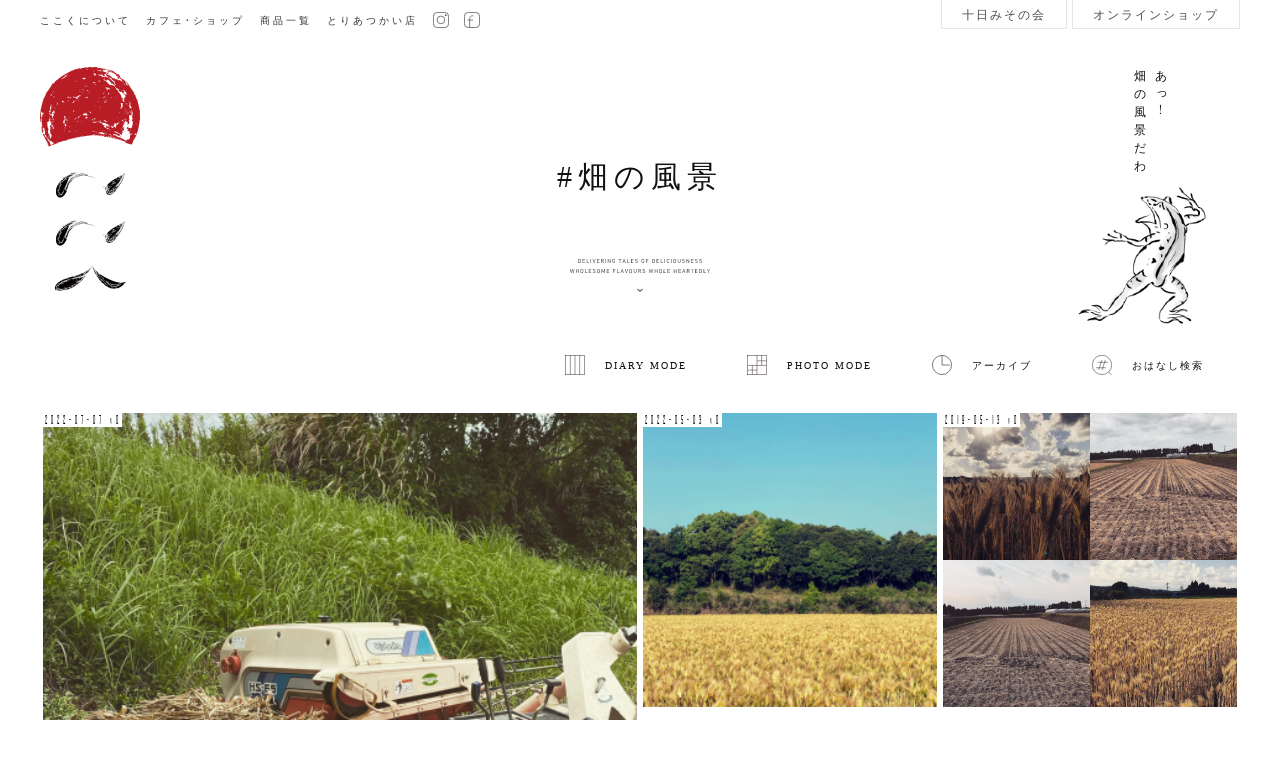

--- FILE ---
content_type: text/html; charset=UTF-8
request_url: https://cococu.jp/?tag=%E7%95%91%E3%81%AE%E9%A2%A8%E6%99%AF
body_size: 10759
content:
<!doctype html>
<html>
	<head prefix=”og: http://ogp.me/ns# fb: http://ogp.me/ns/fb# article: http://ogp.me/ns/article#”>
		<meta charset="UTF-8">
		<meta name="viewport" content="width=device-width,initial-scale=1">
		<meta name="keywords" content="宮崎, 無農薬, 自然農栽培, 在来種, 麦茶, ごはん麦, 大豆, 米良大根">
		<meta name="description" content="畑に拡がる風景を、そっと日々に散りばめて。滋味はこころの豊かさに。DELIVERING TALES OF DELICIOUSNESS WHOLESOME FLAVOURS WHOLE HEARTEDLY">
		<meta property="og:title" content="ここく cococu.jp">
		<meta property="og:description" content="畑に拡がる風景を、そっと日々に散りばめて。滋味はこころの豊かさに。DELIVERING TALES OF DELICIOUSNESS WHOLESOME FLAVOURS WHOLE HEARTEDLY">
		<meta property="og:url" content="https://cococu.jp">
		<meta property="og:image" content="https://cococu.jp/images/sns-thumbnail.jpg">
		<meta property="fb:pages" content="422267047881378" />
		<link rel="apple-touch-icon" sizes="180x180" href="/images/icon.png">
		<link rel="apple-touch-icon-precomposed" href="/images/icon.png">
		<link rel="shortcut icon" href="/images/icon.png">
		<link rel="icon" sizes="192x192" href="/images/icon.png">
		<link rel="shortcut icon" href="/favicon.ico" type="image/vnd.microsoft.icon">
		<link rel="icon" href="/favicon.ico" type="image/vnd.microsoft.icon">
		<link rel="stylesheet" href="/css/common.css?date=2550" media="all">
		<link rel="stylesheet" href="https://cdn.jsdelivr.net/npm/yakuhanjp@4.1.1/dist/css/yakuhanmp.css">
		<link rel="stylesheet" href="/libs/slick/slick.css" media="all">
		<link rel="stylesheet" href="/libs/slick/slick-theme.css" media="all">
		<script type="text/javascript" src="/js/jquery-3.3.1.min.js"></script>
		<script type="text/javascript" src="/js/jquery.easing.1.3.js"></script>
		<script type="text/javascript" src="/js/common.js"></script>
		
				
				<script type="text/javascript" src="/js/top.js"></script>
				<script type="text/javascript" src="/libs/slick/slick.min.js"></script>
		<title>ここく cococu.jp</title>
	</head>
		<body>

	<div id="fb-root"></div>
	<script>(function(d, s, id) {var js, fjs = d.getElementsByTagName(s)[0];if (d.getElementById(id)) return;js=d.createElement(s);js.id=id;js.src="//connect.facebook.net/ja_JP/sdk.js#xfbml=1&appId=265114140302315&version=v2.0";fjs.parentNode.insertBefore(js, fjs);}(document, 'script', 'facebook-jssdk'));</script>

	<div id="wrapper">
		<div class="container">
		<div id="header">
			<div class="clearfix">
				<ul class="menu-access clearfix">
										<a href="/concept/"><li>
						ここくについて
					</li></a>
					<a href="/access/"><li>
						カフェ・ショップ
					</li></a>
					<a href="/products/"><li>
						商品一覧
					</li></a>
					<a href="/stores/"><li>
						とりあつかい店
					</li></a>
					<a href="https://instagram.com/cococujp/" target="_blank"><li class="iconmenu">
						<img src="/images/common/icon-instagram.svg" />
					</li></a>
					<a href="https://www.facebook.com/cococujp/" target="_blank"><li class="iconmenu">
						<img src="/images/common/icon-facebook.svg" />
					</li></a>
				</ul><!-- .menu-access -->
				<ul class="menu-shop clearfix">
					<!--
					<a href="/gift/"><li>
						ととのうGIFT
					</li></a>
					-->
					<a href="/event/10miso/"><li>
						十日みその会
					</li></a>
					<a href="https://cococu.stores.jp" target="_blank"><li>
						オンラインショップ
					</li></a>
				</ul><!-- .menu-shop -->
			</div>
							<a href="/">
					<img id="logo-cococu" src="/images/logo-cococu.gif" />
				</a>
				<div id="header-center">
					<p class="tagtitle">#畑の風景</p>				</div>
								<p id="slogan-cont">
					<img id="str-slogan" src="/images/common/str-slogan.svg" width="140" height="40" alt="DELIVERRING TALES OF DELISIOUSNESS, WHOLESOME FLAVORS WHOLESOME HEARTEDLY" />
				</p>
				<p class="attention"><span></span></p>
										
			<!-- for SP -->
			<div id="icon-menu">
				<a class="menu-trigger"><span></span><span></span><span></span></a>
			</div>
			<div id="menu-sp">
				<div id="menu-sp-header" class="clearfix">
					<a href="/"><img id="logo-cococu-spmenu" src="/images/logo-cococu.gif" /></a>
					<div id="slogan-en">
						DELIVERING TALES OF DELICIOUSNESS WHOLESOME FLAVOURS WHOLE HEARTEDLY	
					</div>
				</div>
				
				<ul class="nav clearfix">
					<!--
					<a href="/misomiso/"><li>お得な定期宅配</li></a>
					<a href="https://cococu.stores.jp" target="_blank"><li>オンラインショップ</li></a>
					-->
					<a href="/concept/"><li>ここくについて</li></a>
					<a href="/labo/"><li>発酵スイーツ研究所</li></a>
					<a href="/products/"><li>商品一覧</li></a>
					<a href="/stores/"><li>とりあつかい店</li></a>
					<a href="/misomiso/"><li>みそみそ便</li></a>
					<a href="/corp/"><li>会社概要</li></a>
				</ul>
				<ul class="nav-sub clearfix">
					<a href="/sctl/"><li>特定商取引法に基づく表示</li></a>
					<a href="/privacy/"><li>PRIVACY POLICY</li></a>
				</ul>
				<ul class="sp-snsmenu clearfix">
					<a href="https://instagram.com/cococujp/" target="_blank"><li><img src="/images/common/icon-instagram.svg" /></li></a>
					<a href="https://www.facebook.com/cococujp/" target="_blank"><li><img src="/images/common/icon-facebook.svg" /></li></a>
				</ul>
			</div>
			
			
		</div><!-- #header -->	
	<!--
<div id="cf-thanksmsg" class="clearfix" style="margin-bottom: 3rem;font-size: 14px;">
	<div class="imgs">
		<img src="reserve/images/image.jpg" />
		<img src="reserve/images/masu9-low.jpg" />
	</div>
	<a class="btn-wide" target="_blank">店頭受け取りご希望の方</a>
	<div id="tamarian-reserve">
		
	</div>
	<a class="btn-wide" href="https://cococu.stores.jp" target="_blank">オンラインショップからご注文の方</a>
</div>
-->
<!-- DAYS_SOTRIES -->

<!-- Menu UI Cont -->
	<div id="menu-ui-cont">
				<ul class="menu-ui clearfix">
						<li id="ui-line"><img src="/images/common/icon-line.svg" /><p class="mincho">DIARY MODE</p></li>
			<li id="ui-tile"><img src="/images/common/icon-tile.svg" /><p>PHOTO MODE</p></li>
						<li id="ui-archives"><img src="/images/common/icon-archive.svg" /><p>アーカイブ</p></li>
			<li id="ui-tags"><img src="/images/common/icon-tag.svg" /><p>おはなし検索</p></li>
		</ul>
	</div>
	<div class="menus clearfix"><ul class="menu-archives clearfix">
<li class="menu-archives-year">2026年</li><a href="/?date=2026_01"><li>01月 <span>(1)</span></li></a>
<li class="menu-archives-year">2025年</li><a href="/?date=2025_12"><li>12月 <span>(3)</span></li></a>
<a href="/?date=2025_10"><li>10月 <span>(1)</span></li></a>
<a href="/?date=2025_09"><li>09月 <span>(2)</span></li></a>
<a href="/?date=2025_08"><li>08月 <span>(3)</span></li></a>
<a href="/?date=2025_07"><li>07月 <span>(2)</span></li></a>
<a href="/?date=2025_06"><li>06月 <span>(2)</span></li></a>
<a href="/?date=2025_05"><li>05月 <span>(4)</span></li></a>
<a href="/?date=2025_04"><li>04月 <span>(8)</span></li></a>
<a href="/?date=2025_03"><li>03月 <span>(4)</span></li></a>
<a href="/?date=2025_02"><li>02月 <span>(8)</span></li></a>
<a href="/?date=2025_01"><li>01月 <span>(6)</span></li></a>
<li class="menu-archives-year">2024年</li><a href="/?date=2024_12"><li>12月 <span>(6)</span></li></a>
<a href="/?date=2024_11"><li>11月 <span>(7)</span></li></a>
<a href="/?date=2024_10"><li>10月 <span>(6)</span></li></a>
<a href="/?date=2024_09"><li>09月 <span>(1)</span></li></a>
<a href="/?date=2024_08"><li>08月 <span>(3)</span></li></a>
<a href="/?date=2024_07"><li>07月 <span>(7)</span></li></a>
<a href="/?date=2024_06"><li>06月 <span>(5)</span></li></a>
<a href="/?date=2024_05"><li>05月 <span>(4)</span></li></a>
<a href="/?date=2024_04"><li>04月 <span>(3)</span></li></a>
<a href="/?date=2024_03"><li>03月 <span>(5)</span></li></a>
<a href="/?date=2024_02"><li>02月 <span>(7)</span></li></a>
<a href="/?date=2024_01"><li>01月 <span>(7)</span></li></a>
<li class="menu-archives-year">2023年</li><a href="/?date=2023_12"><li>12月 <span>(8)</span></li></a>
<a href="/?date=2023_11"><li>11月 <span>(9)</span></li></a>
<a href="/?date=2023_10"><li>10月 <span>(12)</span></li></a>
<a href="/?date=2023_09"><li>09月 <span>(10)</span></li></a>
<a href="/?date=2023_08"><li>08月 <span>(8)</span></li></a>
<a href="/?date=2023_07"><li>07月 <span>(8)</span></li></a>
<a href="/?date=2023_06"><li>06月 <span>(7)</span></li></a>
<a href="/?date=2023_05"><li>05月 <span>(4)</span></li></a>
<a href="/?date=2023_04"><li>04月 <span>(6)</span></li></a>
<a href="/?date=2023_03"><li>03月 <span>(10)</span></li></a>
<a href="/?date=2023_02"><li>02月 <span>(9)</span></li></a>
<a href="/?date=2023_01"><li>01月 <span>(8)</span></li></a>
<li class="menu-archives-year">2022年</li><a href="/?date=2022_12"><li>12月 <span>(8)</span></li></a>
<a href="/?date=2022_11"><li>11月 <span>(10)</span></li></a>
<a href="/?date=2022_10"><li>10月 <span>(10)</span></li></a>
<a href="/?date=2022_09"><li>09月 <span>(13)</span></li></a>
<a href="/?date=2022_08"><li>08月 <span>(20)</span></li></a>
<a href="/?date=2022_07"><li>07月 <span>(16)</span></li></a>
<a href="/?date=2022_06"><li>06月 <span>(16)</span></li></a>
<a href="/?date=2022_05"><li>05月 <span>(13)</span></li></a>
<a href="/?date=2022_04"><li>04月 <span>(13)</span></li></a>
<a href="/?date=2022_03"><li>03月 <span>(13)</span></li></a>
<a href="/?date=2022_02"><li>02月 <span>(12)</span></li></a>
<a href="/?date=2022_01"><li>01月 <span>(18)</span></li></a>
<li class="menu-archives-year">2021年</li><a href="/?date=2021_12"><li>12月 <span>(13)</span></li></a>
<a href="/?date=2021_11"><li>11月 <span>(14)</span></li></a>
<a href="/?date=2021_10"><li>10月 <span>(11)</span></li></a>
<a href="/?date=2021_09"><li>09月 <span>(20)</span></li></a>
<a href="/?date=2021_08"><li>08月 <span>(20)</span></li></a>
<a href="/?date=2021_07"><li>07月 <span>(25)</span></li></a>
<a href="/?date=2021_06"><li>06月 <span>(19)</span></li></a>
<a href="/?date=2021_05"><li>05月 <span>(21)</span></li></a>
<li class="menu-archives-year">2019年</li><a href="/?date=2019_05"><li>05月 <span>(4)</span></li></a>
<a href="/?date=2019_04"><li>04月 <span>(14)</span></li></a>
<a href="/?date=2019_03"><li>03月 <span>(14)</span></li></a>
<a href="/?date=2019_02"><li>02月 <span>(14)</span></li></a>
<a href="/?date=2019_01"><li>01月 <span>(11)</span></li></a>
<li class="menu-archives-year">2018年</li><a href="/?date=2018_12"><li>12月 <span>(21)</span></li></a>
<a href="/?date=2018_11"><li>11月 <span>(22)</span></li></a>
<a href="/?date=2018_10"><li>10月 <span>(23)</span></li></a>
<a href="/?date=2018_09"><li>09月 <span>(23)</span></li></a>
<a href="/?date=2018_08"><li>08月 <span>(21)</span></li></a>
<a href="/?date=2018_07"><li>07月 <span>(40)</span></li></a>
<a href="/?date=2018_06"><li>06月 <span>(41)</span></li></a>
<a href="/?date=2018_05"><li>05月 <span>(29)</span></li></a>
<a href="/?date=2018_04"><li>04月 <span>(23)</span></li></a>
<a href="/?date=2018_03"><li>03月 <span>(17)</span></li></a>
<a href="/?date=2018_02"><li>02月 <span>(17)</span></li></a>
<a href="/?date=2018_01"><li>01月 <span>(22)</span></li></a>
<li class="menu-archives-year">2017年</li><a href="/?date=2017_12"><li>12月 <span>(25)</span></li></a>
<a href="/?date=2017_11"><li>11月 <span>(40)</span></li></a>
<a href="/?date=2017_10"><li>10月 <span>(25)</span></li></a>
<a href="/?date=2017_09"><li>09月 <span>(31)</span></li></a>
<a href="/?date=2017_08"><li>08月 <span>(20)</span></li></a>
<a href="/?date=2017_07"><li>07月 <span>(23)</span></li></a>
<a href="/?date=2017_06"><li>06月 <span>(28)</span></li></a>
<a href="/?date=2017_05"><li>05月 <span>(29)</span></li></a>
<a href="/?date=2017_04"><li>04月 <span>(22)</span></li></a>
<a href="/?date=2017_03"><li>03月 <span>(15)</span></li></a>
<a href="/?date=2017_02"><li>02月 <span>(13)</span></li></a>
<a href="/?date=2017_01"><li>01月 <span>(14)</span></li></a>
<li class="menu-archives-year">2016年</li><a href="/?date=2016_12"><li>12月 <span>(15)</span></li></a>
<a href="/?date=2016_11"><li>11月 <span>(12)</span></li></a>
<a href="/?date=2016_10"><li>10月 <span>(14)</span></li></a>
<a href="/?date=2016_09"><li>09月 <span>(16)</span></li></a>
<a href="/?date=2016_08"><li>08月 <span>(5)</span></li></a>
<a href="/?date=2016_07"><li>07月 <span>(18)</span></li></a>
<a href="/?date=2016_06"><li>06月 <span>(9)</span></li></a>
<a href="/?date=2016_05"><li>05月 <span>(15)</span></li></a>
<a href="/?date=2016_04"><li>04月 <span>(12)</span></li></a>
<a href="/?date=2016_03"><li>03月 <span>(6)</span></li></a>
<a href="/?date=2016_02"><li>02月 <span>(9)</span></li></a>
<a href="/?date=2016_01"><li>01月 <span>(11)</span></li></a>
<li class="menu-archives-year">2015年</li><a href="/?date=2015_12"><li>12月 <span>(9)</span></li></a>
<a href="/?date=2015_11"><li>11月 <span>(16)</span></li></a>
<a href="/?date=2015_10"><li>10月 <span>(13)</span></li></a>
<a href="/?date=2015_09"><li>09月 <span>(10)</span></li></a>
<a href="/?date=2015_08"><li>08月 <span>(6)</span></li></a>
<a href="/?date=2015_07"><li>07月 <span>(8)</span></li></a>
<a href="/?date=2015_06"><li>06月 <span>(7)</span></li></a>
<a href="/?date=2015_05"><li>05月 <span>(16)</span></li></a>
<li class="menu-archives-year">2014年</li><a href="/?date=2014_04"><li>04月 <span>(5)</span></li></a>
<a href="/?date=2014_03"><li>03月 <span>(4)</span></li></a>
<a href="/?date=2014_02"><li>02月 <span>(5)</span></li></a>
<a href="/?date=2014_01"><li>01月 <span>(10)</span></li></a>
<li class="menu-archives-year">2013年</li><a href="/?date=2013_12"><li>12月 <span>(6)</span></li></a>
<a href="/?date=2013_11"><li>11月 <span>(8)</span></li></a>
<a href="/?date=2013_10"><li>10月 <span>(2)</span></li></a>
<a href="/?date=2013_09"><li>09月 <span>(2)</span></li></a>
<a href="/?date=2013_08"><li>08月 <span>(1)</span></li></a>
<a href="/?date=2013_07"><li>07月 <span>(2)</span></li></a>
<a href="/?date=2013_06"><li>06月 <span>(9)</span></li></a>
<a href="/?date=2013_05"><li>05月 <span>(10)</span></li></a>
<a href="/?date=2013_04"><li>04月 <span>(4)</span></li></a>
<a href="/?date=2013_03"><li>03月 <span>(2)</span></li></a>
<a href="/?date=2013_02"><li>02月 <span>(4)</span></li></a>
<a href="/?date=2013_01"><li>01月 <span>(9)</span></li></a>
<li class="menu-archives-year">2012年</li><a href="/?date=2012_12"><li>12月 <span>(1)</span></li></a>
<a href="/?date=2012_11"><li>11月 <span>(11)</span></li></a>
<a href="/?date=2012_10"><li>10月 <span>(1)</span></li></a>
</ul>
<ul class="menu-tags clearfix">
<a href="/?tag=在来種"><li>#在来種 <span>(173)</span></li></a>
<a href="/?tag=自然栽培"><li>#自然栽培 <span>(131)</span></li></a>
<a href="/?tag=麦"><li>#麦 <span>(129)</span></li></a>
<a href="/?tag=大豆"><li>#大豆 <span>(122)</span></li></a>
<a href="/?tag=沖の潮"><li>#沖の潮 <span>(116)</span></li></a>
<a href="/?tag=麦味噌"><li>#麦味噌 <span>(115)</span></li></a>
<a href="/?tag=麻尻大豆"><li>#麻尻大豆 <span>(85)</span></li></a>
<a href="/?tag=畑の風景"><li>#畑の風景 <span>(75)</span></li></a>
<a href="/?tag=イベント"><li>#イベント <span>(70)</span></li></a>
<a href="/?tag=人々"><li>#人々 <span>(67)</span></li></a>
<a href="/?tag=自家採種"><li>#自家採種 <span>(62)</span></li></a>
<a href="/?tag=発酵"><li>#発酵 <span>(60)</span></li></a>
<a href="/?tag=発酵ライフ"><li>#発酵ライフ <span>(56)</span></li></a>
<a href="/?tag=米"><li>#米 <span>(51)</span></li></a>
<a href="/?tag=お父さんごはん"><li>#お父さんごはん <span>(49)</span></li></a>
<a href="/?tag=みそみそ便"><li>#みそみそ便 <span>(47)</span></li></a>
<a href="/?tag=腸活"><li>#腸活 <span>(45)</span></li></a>
<a href="/?tag=熟成"><li>#熟成 <span>(44)</span></li></a>
<a href="/?tag=酵素"><li>#酵素 <span>(43)</span></li></a>
<a href="/?tag=十日みその会"><li>#十日みその会 <span>(43)</span></li></a>
<a href="/?tag=米良ダイコン"><li>#米良ダイコン <span>(42)</span></li></a>
<a href="/?tag=酵母"><li>#酵母 <span>(42)</span></li></a>
<a href="/?tag=菌活"><li>#菌活 <span>(40)</span></li></a>
<a href="/?tag=大切なこと"><li>#大切なこと <span>(40)</span></li></a>
<a href="/?tag=潮麹"><li>#潮麹 <span>(39)</span></li></a>
<a href="/?tag=機械たち"><li>#機械たち <span>(38)</span></li></a>
<a href="/?tag=とりあつかい店"><li>#とりあつかい店 <span>(37)</span></li></a>
<a href="/?tag=福岡"><li>#福岡 <span>(36)</span></li></a>
<a href="/?tag=塩麹"><li>#塩麹 <span>(36)</span></li></a>
<a href="/?tag=フムス味噌"><li>#フムス味噌 <span>(36)</span></li></a>
<a href="/?tag=野菜の花"><li>#野菜の花 <span>(34)</span></li></a>
<a href="/?tag=はじめてのみそづくりセット"><li>#はじめてのみそづくりセット <span>(34)</span></li></a>
<a href="/?tag=ごはん麦"><li>#ごはん麦 <span>(33)</span></li></a>
<a href="/?tag=ワークショップ"><li>#ワークショップ <span>(32)</span></li></a>
<a href="/?tag=お知らせ"><li>#お知らせ <span>(28)</span></li></a>
<a href="/?tag=沖醤油"><li>#沖醤油 <span>(28)</span></li></a>
<a href="/?tag=大麦粉"><li>#大麦粉 <span>(27)</span></li></a>
<a href="/?tag=むかし麦茶"><li>#むかし麦茶 <span>(25)</span></li></a>
<a href="/?tag=味噌造り"><li>#味噌造り <span>(24)</span></li></a>
<a href="/?tag=調味料は良いものを"><li>#調味料は良いものを <span>(24)</span></li></a>
<a href="/?tag=味噌仕込み"><li>#味噌仕込み <span>(22)</span></li></a>
<a href="/?tag=宮崎"><li>#宮崎 <span>(22)</span></li></a>
<a href="/?tag=シカクマメ"><li>#シカクマメ <span>(21)</span></li></a>
<a href="/?tag=オクラ"><li>#オクラ <span>(21)</span></li></a>
<a href="/?tag=ちりめんだいこん"><li>#ちりめんだいこん <span>(21)</span></li></a>
<a href="/?tag=ごはん豆"><li>#ごはん豆 <span>(20)</span></li></a>
<a href="/?tag=作業場"><li>#作業場 <span>(19)</span></li></a>
<a href="/?tag=台風"><li>#台風 <span>(19)</span></li></a>
<a href="/?tag=米良大根"><li>#米良大根 <span>(18)</span></li></a>
<a href="/?tag=月と畑の暦"><li>#月と畑の暦 <span>(18)</span></li></a>
<a href="/?tag=たまり餡"><li>#たまり餡 <span>(17)</span></li></a>
<a href="/?tag=ズッキーニ"><li>#ズッキーニ <span>(17)</span></li></a>
<a href="/?tag=椎葉村"><li>#椎葉村 <span>(16)</span></li></a>
<a href="/?tag=ニンジン"><li>#ニンジン <span>(16)</span></li></a>
<a href="/?tag=発酵スイーツ研究所"><li>#発酵スイーツ研究所 <span>(16)</span></li></a>
<a href="/?tag=お客さん"><li>#お客さん <span>(15)</span></li></a>
<a href="/?tag=もちきび"><li>#もちきび <span>(15)</span></li></a>
<a href="/?tag=無農薬"><li>#無農薬 <span>(15)</span></li></a>
<a href="/?tag=パッケージ"><li>#パッケージ <span>(15)</span></li></a>
<a href="/?tag=椎葉大麦ワッフル"><li>#椎葉大麦ワッフル <span>(15)</span></li></a>
<a href="/?tag=砂糖不使用"><li>#砂糖不使用 <span>(14)</span></li></a>
<a href="/?tag=タマネギ"><li>#タマネギ <span>(14)</span></li></a>
<a href="/?tag=ラディッシュ"><li>#ラディッシュ <span>(13)</span></li></a>
<a href="/?tag=骨董"><li>#骨董 <span>(13)</span></li></a>
<a href="/?tag=きょうははんなりお豆はん"><li>#きょうははんなりお豆はん <span>(13)</span></li></a>
<a href="/?tag=ナス"><li>#ナス <span>(13)</span></li></a>
<a href="/?tag=潮me"><li>#潮me <span>(12)</span></li></a>
<a href="/?tag=麦畑"><li>#麦畑 <span>(11)</span></li></a>
<a href="/?tag=自家製ズッキーニ祭り"><li>#自家製ズッキーニ祭り <span>(11)</span></li></a>
<a href="/?tag=大浦ゴボウ"><li>#大浦ゴボウ <span>(11)</span></li></a>
<a href="/?tag=昔話"><li>#昔話 <span>(10)</span></li></a>
<a href="/?tag=裸麦"><li>#裸麦 <span>(10)</span></li></a>
<a href="/?tag=草刈り"><li>#草刈り <span>(10)</span></li></a>
<a href="/?tag=たまり餡〼"><li>#たまり餡〼 <span>(10)</span></li></a>
<a href="/?tag=発酵食品"><li>#発酵食品 <span>(10)</span></li></a>
<a href="/?tag=ゴボウ"><li>#ゴボウ <span>(10)</span></li></a>
<a href="/?tag=無添加"><li>#無添加 <span>(10)</span></li></a>
<a href="/?tag=ここく"><li>#ここく <span>(10)</span></li></a>
<a href="/?tag=農業"><li>#農業 <span>(9)</span></li></a>
<a href="/?tag=清武町"><li>#清武町 <span>(9)</span></li></a>
<a href="/?tag=蛍籠"><li>#蛍籠 <span>(9)</span></li></a>
<a href="/?tag=サニーレタス"><li>#サニーレタス <span>(9)</span></li></a>
<a href="/?tag=米味噌"><li>#米味噌 <span>(9)</span></li></a>
<a href="/?tag=無肥料"><li>#無肥料 <span>(9)</span></li></a>
<a href="/?tag=麦踏み"><li>#麦踏み <span>(8)</span></li></a>
<a href="/?tag=フムスみそ"><li>#フムスみそ <span>(8)</span></li></a>
<a href="/?tag=オーガニック"><li>#オーガニック <span>(8)</span></li></a>
<a href="/?tag=小麦"><li>#小麦 <span>(8)</span></li></a>
<a href="/?tag=小豆"><li>#小豆 <span>(8)</span></li></a>
<a href="/?tag=デザイン"><li>#デザイン <span>(8)</span></li></a>
<a href="/?tag=インゲン"><li>#インゲン <span>(8)</span></li></a>
<a href="/?tag=宮崎カフェ"><li>#宮崎カフェ <span>(7)</span></li></a>
<a href="/?tag=みそづくり"><li>#みそづくり <span>(7)</span></li></a>
<a href="/?tag=おはなし会"><li>#おはなし会 <span>(7)</span></li></a>
<a href="/?tag=那珂川"><li>#那珂川 <span>(7)</span></li></a>
<a href="/?tag=宮崎スイーツ"><li>#宮崎スイーツ <span>(6)</span></li></a>
<a href="/?tag=ちりめん大根"><li>#ちりめん大根 <span>(6)</span></li></a>
<a href="/?tag=多様性"><li>#多様性 <span>(6)</span></li></a>
<a href="/?tag=イベント出店"><li>#イベント出店 <span>(6)</span></li></a>
<a href="/?tag=暦"><li>#暦 <span>(6)</span></li></a>
<a href="/?tag=グルテンフリー"><li>#グルテンフリー <span>(6)</span></li></a>
<a href="/?tag=野草"><li>#野草 <span>(5)</span></li></a>
<a href="/?tag=あんこ部"><li>#あんこ部 <span>(5)</span></li></a>
<a href="/?tag=鳥獣戯画"><li>#鳥獣戯画 <span>(5)</span></li></a>
<a href="/?tag=スナップエンドウ"><li>#スナップエンドウ <span>(5)</span></li></a>
<a href="/?tag=お手伝い"><li>#お手伝い <span>(5)</span></li></a>
<a href="/?tag=ピーマン"><li>#ピーマン <span>(5)</span></li></a>
<a href="/?tag=麦麹"><li>#麦麹 <span>(5)</span></li></a>
<a href="/?tag=my醤油"><li>#my醤油 <span>(5)</span></li></a>
<a href="/?tag=発酵スイーツ"><li>#発酵スイーツ <span>(5)</span></li></a>
<a href="/?tag=汎用コンバイン"><li>#汎用コンバイン <span>(5)</span></li></a>
<a href="/?tag=切り干し大根"><li>#切り干し大根 <span>(5)</span></li></a>
<a href="/?tag=乳卵不使用"><li>#乳卵不使用 <span>(5)</span></li></a>
<a href="/?tag=みそづくり教室"><li>#みそづくり教室 <span>(5)</span></li></a>
<a href="/?tag=醤油"><li>#醤油 <span>(5)</span></li></a>
<a href="/?tag=清武"><li>#清武 <span>(5)</span></li></a>
<a href="/?tag=和綴じ"><li>#和綴じ <span>(5)</span></li></a>
<a href="/?tag=トマト"><li>#トマト <span>(5)</span></li></a>
<a href="/?tag=野菜の赤ちゃん"><li>#野菜の赤ちゃん <span>(5)</span></li></a>
<a href="/?tag=オンラインショップ"><li>#オンラインショップ <span>(5)</span></li></a>
<a href="/?tag=手前味噌"><li>#手前味噌 <span>(5)</span></li></a>
<a href="/?tag=唐芋"><li>#唐芋 <span>(5)</span></li></a>
</ul>
<script>var ttlstrs=["在来種","麦","大豆","沖の潮","麦味噌","麻尻大豆","人々","自家採種","発酵","米","腸活","熟成","酵素","酵母","菌活","潮麹","福岡","塩麹","沖醤油","大麦粉","宮崎","オクラ","作業場","台風","椎葉村","無農薬","骨董","ナス","潮me","麦畑","昔話","裸麦","草刈り","ゴボウ","無添加","ここく","農業","清武町","蛍籠","米味噌","無肥料","麦踏み","小麦","小豆","那珂川","多様性","暦","野草","麦麹","my醤油","醤油","清武","和綴じ","トマト","唐芋"];</script></div><!-- .menus -->		<div id="photo-container" class="clearfix">
			<div id="gaya"></div><!-- #gaya end -->
<div class="photoline clearfix"><div class="photoblock clearfix"><div class="fleximg"><div class="phototileL"><a href="/?id=2022-07-07T22:10"><div class="aspect1-1"><img class="lazy" src="/images/white.gif" data-src="/data/images/2022/07/07/22-10-0-480x480.jpg" /></div></a><span class="dorsa">2022-07-07 v0</span></div><div class="caption"><p>毎日草刈りに追われていますが、先日は小麦の脱穀を。醤油のためだけに、少しだけ小麦の栽培もしています。<br /><br />小麦の脱穀をするために使うのはこちらのハーベスター。最新の汎用コンバインを使わないのは、大麦に小麦が混じってしまったら大変なことになるからです。<br /><br />古い機械だからエンジン始動スイッチなんてものはありませんw 右下のハンドルを勢いよくグルグル回してエンジンをかけるのはちょっとしたコツがいります。<br /><br />しかしさすがは名盤中の名盤ディーゼル。今年もすぐにかかってくれました^ ^ 君はえらい！ディーゼルカッコいい！<br /><br />一年に一度だけの出番はすぐに終わり、きれいに掃除をしたらまた一年後。<br /><br />醤油を作るために、小麦を手刈りして束ね、陰干しして脱穀して籾摺りして焙煎して粉砕する。<br /><br />時代は変わり機械が発達して畑担当が1人になっても、やってることは今も変わりません。<br /><br />  <a href="/?tag=畑の風景" >#畑の風景</a>  <a href="/?tag=沖醤油" >#沖醤油</a>  <a href="/?tag=自然栽培" >#自然栽培</a>  <a href="/?tag=小麦" >#小麦</a>  <a href="/?tag=ハーベスタ" >#ハーベスタ</a>  <a href="/?tag=ディーゼル" >#ディーゼル</a></p></div></div></div><div class="photoblock clearfix"><div class="photosquare clearfix"><div class="phototileM"><a href="/?id=2022-05-03T09:16"><div class="aspect1-1"><img class="lazy" src="/images/white.gif" data-src="/data/images/2022/05/03/09-16-0-240x240.jpg" /></div></a><span class="dorsa">2022-05-03 v0</span></div><div class="caption"><p>黄金色の麦畑が見事に麦秋の景色を作り出しています。もうすぐ収穫です。<br /><br />ここは新しく借りた畑。昨年クラウドファンディングで購入させていただいた汎用コンバインですが、ここは遠いので牽引して持ってこなければいけません。<br /><br />しかし手持ちのトラクターでは小さすぎて運べないですし、トレーラーを買わなくてはいけないし、何より牽引免許もありません。<br /><br />全て揃えると500万はかかるのでどうしようかと悩みました。<br /><br />レンタカーも日程が合わないといけないので現実的ではありません。天気予報を見て「明日収穫」となるからです。<br /><br />悩んで悩んで地元の車屋さんに相談したところ、「いいよ〜そっからそこやろ？」と二つ返事でokしてくれました。<br /><br />はじめての汎用コンバインでの麦の収穫。こんなにドキドキするのは久しぶりです。無事に収穫できますように。<br /><br />  <a href="/?tag=麦畑" >#麦畑</a>  <a href="/?tag=畑の風景" >#畑の風景</a>  <a href="/?tag=裸麦" >#裸麦</a>  <a href="/?tag=在来種" >#在来種</a>  <a href="/?tag=清武町" >#清武町</a></p></div></div><div class="photosquare clearfix"><div class="phototileM"><a href="/?id=2019-05-13T14:06"><div class="clearfix"><div style="width:50%;float:left;"><img class="lazy fleximg" src="/images/white.gif" data-src="/data/images/2019/05/13/14-06-0-240x240.jpg" /></div><div style="width:50%;float:left;"><img class="lazy fleximg" src="/images/white.gif" data-src="/data/images/2019/05/13/14-06-1-240x240.jpg" /></div></div><div class="clearfix"><div style="width:50%;float:left;"><img class="lazy fleximg" src="/images/white.gif" data-src="/data/images/2019/05/13/14-06-2-240x240.jpg" /></div><div style="width:50%;float:left;"><img class="lazy fleximg" src="/images/white.gif" data-src="/data/images/2019/05/13/14-06-3-240x240.jpg" /></div></div></a><span class="dorsa">2019-05-13 v0</span></div><div class="caption"><p>まだ一枚残っていますが、麦の収穫が4分の3まで終わりました。流れる雲と時折降る小雨の中での収穫。<br /><br />それでも夕陽はしっかりと今年最後の麦の輝きを見せてくれました。この景色はまた来年に続きます。<br /><br />  <a href="/?tag=麦" >#麦</a>  <a href="/?tag=畑の風景" >#畑の風景</a></p></div></div><div class="photosquare clearfix"><div class="phototileM"><a href="/?id=2019-04-28T13:47"><div class="aspect1-1"><img class="lazy" src="/images/white.gif" data-src="/data/images/2019/04/28/13-47-0-240x240.jpg" /></div></a><span class="dorsa">2019-04-28 v0</span></div><div class="caption"><p>黄金の麦畑が見頃を迎えています。連休中、どうぞのんびり遊びにいらしてください。<br /><br />広大な草刈りもようやく最終局面に。真ん中の法面を残すのみとなりました。<br /><br />写真には収まらないけれど、これと同じだけの面積が映っていません^_^<br /><br />  <a href="/?tag=麦畑" >#麦畑</a>  <a href="/?tag=畑の風景" >#畑の風景</a></p></div></div><div class="photosquare clearfix"><div class="phototileM"><a href="/?id=2018-12-23T02:01"><div class="aspect1-1"><img class="lazy" src="/images/white.gif" data-src="/data/images/2018/12/23/02-01-0-240x240.jpg" /></div></a><span class="dorsa">2018-12-23 v88 4comments</span></div><div class="caption"><p>朝の畑は気持ちがいい。</p><p>台風で全部流されてしまった大根も10月の天候に恵まれて、こうしていつもの風景を作り出しています。</p><p>冬の風物詩として親しまれるこの大根櫓を、風情があると眺めていたのは昔の話。</p><p>手伝ってみると分かりますが、こんなに重労働な農作業はありません。ほとんど跡継ぎもおらず、ほぼ60歳〜70歳の方。</p><p>そんな現実や、あの台風から見事に復活した懸命の努力を知らず、風情があるとただ眺めて通り過ぎる人々。</p><p>人々が土から離れた結果の、これはほんの一例でしょう。何を想い、何をすべきか。答えはきっと一人一人の心の中にあると思っています。</p><p>  <a href="/?tag=大根櫓" >#大根櫓</a>  <a href="/?tag=畑の風景" >#畑の風景</a>  <a href="/?tag=大切なこと" >#大切なこと</a></p></div><div class="comments clearfix"><p>私の実家は、農家をしています。兼業農家で大規模なものではない分、ひたすら手作業のしんどさです。両親が毎日こつこつ育てています。
玉ねぎの時期の重労働、手伝った時に、あまりのしんどさに、
この仕事で家族を養ってきてくれたんだと思うと、胸が詰まりました。</p><p>チクリと心が痛む投稿です💦 農作業の大変さは婆ちゃんの手伝いで分かってはいるつもりですが、◯十年も過去の記憶。皆さまには頭が下がるばかりです💦💦💦</p></div></div></div></div><div class="photoline clearfix"><div class="photoblock clearfix"><div class="photosquare clearfix"><div class="phototileM"><a href="/?id=2018-12-21T23:33"><div class="aspect1-1"><img class="lazy" src="/images/white.gif" data-src="/data/images/2018/12/21/23-33-0-240x240.jpg" /></div></a><span class="dorsa">2018-12-21 v97 1comments</span></div><div class="caption"><p>霧の朝は思わず畑に行ってしまいました。有機的な白い空気は全てを包み込み、自分が大きな自然の一部であることを思い出させてくれます。<br />この霧が晴れた頃にはどんな風景が広がっているんでしょう。</p><p>  <a href="/?tag=畑の風景" >#畑の風景</a>  <a href="/?tag=霧" >#霧</a></p></div><div class="comments clearfix"><p>わ✨✨✨✨神秘的✨✨✨</p></div></div><div class="photosquare clearfix"><div class="phototileM"><a href="/?id=2018-11-23T08:49"><div class="aspect1-1"><img class="lazy" src="/images/white.gif" data-src="/data/images/2018/11/23/08-49-0-240x240.jpg" /></div></a><span class="dorsa">2018-11-23 v83 5comments</span></div><div class="caption"><p>火はいつだって人の手に負えないから怖い。 <br />炎が地を伝って森に向かわないよう、燃えるものを排除して、風向きを見て、燃え上がる炎の高さを想像して…そんな環境を整えてから火を放つ。</p><p>空気を伝ってくるものすごい熱気。押し寄せる煙りの海。一度燃え始めた炎を制することなんて人にはできないんだ。</p><p>人は環境を整えることで自然と関わっているだけ。土も制御できるわけもなく、人の作った環境の中で、動物や虫、微生物や菌たちが、多様な命の炎を燃やしている。</p><p>おそれや戒めを、こんな大きな火を見れば多くの人が思い出すのだろうか。</p><p>  <a href="/?tag=自然栽培" >#自然栽培</a>  <a href="/?tag=畑の風景" >#畑の風景</a>  <a href="/?tag=大切なこと" >#大切なこと</a></p></div><div class="comments clearfix"><p>畑で落ち葉焼き、脱穀後のすくも(籾殻)焼き、基盤整備前は田んぼの畔焼きと私も懐かしさが蘇ります。 おそれや戒めを知らない人が多いのでは…「思い出す」ことはないでしょうが、心に留めてほしいですね❗</p><p>子どもの頃おばあちゃんとやっていた畑焼きを思い出しました。</p></div></div><div class="photosquare clearfix"><div class="phototileM"><a href="/?id=2018-11-08T07:10"><div class="aspect1-1"><img class="lazy" src="/images/white.gif" data-src="/data/images/2018/11/08/07-10-0-240x240.jpg" /></div></a><span class="dorsa">2018-11-08 v61</span></div><div class="caption"><p>機械の調子が悪く予定通りにはいかず。今晩は雨が降るらしい。どれだけ降るかによって次の収穫のタイミングが決まります。</p><p>  <a href="/?tag=大豆" >#大豆</a>  <a href="/?tag=畑の風景" >#畑の風景</a></p></div></div><div class="photosquare clearfix"><div class="phototileM"><a href="/?id=2018-11-05T10:32"><div class="aspect1-1"><img class="lazy" src="/images/white.gif" data-src="/data/images/2018/11/05/10-32-0-240x240.jpg" /></div></a><span class="dorsa">2018-11-05 v64 2comments</span></div><div class="caption"><p>あともう少し！というところで日が暮れてしまいました。明日の朝仕上げます。おやすみなさい。<br />  <a href="/?tag=大豆" >#大豆</a>  <a href="/?tag=畑の風景" >#畑の風景</a></p></div><div class="comments clearfix"><p>美しい風景ですね☺️✨</p></div></div></div><div class="photoblock clearfix"><div class="fleximg"><div class="phototileL"><a href="/?id=2018-10-31T08:47"><div class="aspect1-1"><img class="lazy" src="/images/white.gif" data-src="/data/images/2018/10/31/08-47-0-480x480.jpg" /></div></a><span class="dorsa">2018-10-31 v70</span></div><div class="caption"><p>燃えるような大豆畑。収穫間近です。<br />  <a href="/?tag=大豆" >#大豆</a>  <a href="/?tag=畑の風景" >#畑の風景</a>  <a href="/?tag=ノンフィルター" >#ノンフィルター</a></p></div></div></div></div><div class="photoline clearfix"><div class="photoblock clearfix"><div class="fleximg"><div class="phototileL"><a href="/?id=2018-10-21T23:52"><div class="aspect1-1"><img class="lazy" src="/images/white.gif" data-src="/data/images/2018/10/21/23-52-0-480x480.jpg" /></div></a><span class="dorsa">2018-10-21 v53</span></div><div class="caption"><p>大豆畑がもう随分と黄色く色づいてきました。実は充実して、すっかり秋の風景です。<br />  <a href="/?tag=大豆" >#大豆</a>  <a href="/?tag=畑の風景" >#畑の風景</a></p></div></div></div><div class="photoblock clearfix"><div class="photosquare clearfix"><div class="phototileM"><a href="/?id=2018-09-03T09:02"><div class="aspect1-1"><img class="lazy" src="/images/white.gif" data-src="/data/images/2018/09/03/09-02-0-240x240.jpg" /></div></a><span class="dorsa">2018-09-03 v60</span></div><div class="caption"><p>台風直撃はなさそうだけど一応ハウスを閉めに…あれ？キミはそれで避難してるつもりなの？<br />  <a href="/?tag=畑の風景" >#畑の風景</a></p></div></div><div class="photosquare clearfix"><div class="phototileM"><a href="/?id=2018-08-30T08:39"><div class="aspect1-1"><img class="lazy" src="/images/white.gif" data-src="/data/images/2018/08/30/08-39-0-240x240.jpg" /></div></a><span class="dorsa">2018-08-30 v69</span></div><div class="caption"><p>農作業後の癒し。さあ家に帰ろう。子供たちが夕ご飯待ってる。<br />  <a href="/?tag=畑の風景" >#畑の風景</a></p></div></div><div class="photosquare clearfix"><div class="phototileM"><a href="/?id=2018-08-27T08:05"><div class="aspect1-1"><img class="lazy" src="/images/white.gif" data-src="/data/images/2018/08/27/08-05-0-240x240.jpg" /></div></a><span class="dorsa">2018-08-27 v55</span></div><div class="caption"><p>3番目の大豆畑、初公開。麻尻大豆以外の4種類の大豆が植わっています。今日はひたすらこの畑のお世話。中耕終わり、17時のチャイムとともに、残りの草刈りにGOです。<br />  <a href="/?tag=大豆" >#大豆</a>  <a href="/?tag=畑の風景" >#畑の風景</a></p></div></div><div class="photosquare clearfix"><div class="phototileM"><a href="/?id=2018-08-26T11:32"><div class="aspect1-1"><img class="lazy" src="/images/white.gif" data-src="/data/images/2018/08/26/11-32-0-240x240.jpg" /></div></a><span class="dorsa">2018-08-26 v72</span></div><div class="caption"><p>人工的なものが視界に入らない時。どこまでも続く青い空と大地と小さな自分。久しぶりに晴れた日は、小さな自分は朝からずっと動き回っておりました。<br />  <a href="/?tag=畑の風景" >#畑の風景</a></p></div></div></div></div><div class="photoline clearfix"><div class="photoblock clearfix"><div class="photosquare clearfix"><div class="phototileM"><a href="/?id=2018-08-04T05:01"><div class="aspect1-1"><img class="lazy" src="/images/white.gif" data-src="/data/images/2018/08/04/05-01-0-240x240.jpg" /></div></a><span class="dorsa">2018-08-04 v64</span></div><div class="caption"><p>ちょうど大豆の中耕が終わった頃、お揃いの青いワンピースを着たお客さん。暑い中、こんなところまで来てくれてありがとう^ ^<br />  <a href="/?tag=畑の風景" >#畑の風景</a>  <a href="/?tag=大豆" >#大豆</a>  <a href="/?tag=お客さん" >#お客さん</a></p></div></div><div class="photosquare clearfix"><div class="phototileM"><a href="/?id=2018-07-16T21:37"><div class="aspect1-1"><img class="lazy" src="/images/white.gif" data-src="/data/images/2018/07/16/21-37-0-240x240.jpg" /></div></a><span class="dorsa">2018-07-16 v62</span></div><div class="caption"><p>朝日を浴びて光る土はまるでインクのよう。その中を並んで歩く人はひとり。<br />  <a href="/?tag=畑の風景" >#畑の風景</a>  <a href="/?tag=大豆" >#大豆</a></p></div></div><div class="photosquare clearfix"><div class="phototileM"><a href="/?id=2018-07-11T21:06"><div class="aspect1-1"><img class="lazy" src="/images/white.gif" data-src="/data/images/2018/07/11/21-06-0-240x240.jpg" /></div></a><span class="dorsa">2018-07-11 v47</span></div><div class="caption"><p>久しぶりの、清々しい夏の朝。今日は塩とりに。<br />  <a href="/?tag=畑の風景" >#畑の風景</a></p></div></div><div class="photosquare clearfix"><div class="phototileM"><a href="/?id=2018-06-28T02:48"><div class="aspect1-1"><img class="lazy" src="/images/white.gif" data-src="/data/images/2018/06/28/02-48-0-240x240.jpg" /></div></a><span class="dorsa">2018-06-28 v60</span></div><div class="caption"><p>畑の一部をこの2人に貸しています。今日は少し大豆の種まきも手伝ってもらいました。珍しく2人そろって楽しそう。おじさんは帰ります。<br />  <a href="/?tag=畑の風景" >#畑の風景</a>  <a href="/?tag=人々" >#人々</a></p></div></div></div><div class="photoblock clearfix"><div class="fleximg"><div class="phototileL"><a href="/?id=2018-05-24T09:28"><div class="aspect1-1"><img class="lazy" src="/images/white.gif" data-src="/data/images/2018/05/24/09-28-0-480x480.jpg" /></div></a><span class="dorsa">2018-05-24 v38</span></div><div class="caption"><p>帰り際、やっぱり撮っておこうと思ったこの景色。また来年、麦畑で会いましょう。<br />  <a href="/?tag=畑の風景" >#畑の風景</a>  <a href="/?tag=麦" >#麦</a></p></div></div></div></div><p id="lasttimestamp" style="display:none">2018-05-24T09:28:38+0000</p><script>$("div.caption").show();$("div.comments").show();</script>	
    	</div><!-- #photoContainer end -->

    <div id="more_disp">
		<div></div>
	</div>
		
	<div id="footer">
		<div id="page_top"><a href="#"></a></div>
		<div class="clearfix">
			<a href="/"><p id="logo-footer"><img src="/images/logo-cococu.gif" /></p></a>
			<ul class="menu-access clearfix">
				<a href="/concept/"><li>
					ここくについて
				</li></a>
				<a href="/access/"><li>
					カフェ・ショップ
				</li></a>
				<a href="/products/"><li>
					商品一覧
				</li></a>
				<a href="/stores/"><li>
					とりあつかい店
				</li></a>
				<a href="/thanks/"><li>
					ご支援いただいたみなさま
				</li></a>
				<a href="/sctl/"><li>
					特定商取引法に基づく表示
				</li></a>
				<a href="/privacy/"><li>
					PRIVACY POLICY
				</li></a>
				<a href="/corp/"><li>
					会社概要
				</li></a>
				<a href="https://instagram.com/cococujp/" target="_blank"><li class="iconmenu">
					<img src="/images/common/icon-instagram.svg" />
				</li></a>
				<a href="https://www.facebook.com/cococujp/" target="_blank"><li class="iconmenu">
					<img src="/images/common/icon-facebook.svg" />
				</li></a>
			</ul><!-- .menu-access -->
			<ul class="menu-shop clearfix">
				<!-- <a href="/gift/"><li>
						ととのうGIFT
					</li></a> -->
				<a href="/event/10miso/"><li>
					十日みその会
				</li></a>
				<a href="https://cococu.stores.jp" target="_blank"><li>
					オンラインショップ
				</li></a>
			</ul><!-- .menu-shop -->
		</div>
		<div id="footer-copyright" class="dorsa">Copyright © 2018 COCOCU co.,ltd. All Rights Reserved.</div>
	</div><!-- #footer -->
			</div><!-- div.container -->
	</div><!-- #wrapper -->
		<script>chkLoadMore();</script>
		</body>
	</html>	
	

--- FILE ---
content_type: image/svg+xml
request_url: https://cococu.jp/images/common/icon-line.svg
body_size: 471
content:
<svg xmlns="http://www.w3.org/2000/svg" viewBox="0 0 20.48 21.48"><defs><style>.cls-1{fill:none;stroke:#231815;stroke-miterlimit:10;stroke-width:0.48px;}</style></defs><title>icon-line</title><g id="レイヤー_2" data-name="レイヤー 2"><g id="レイヤー_2-2" data-name="レイヤー 2"><rect class="cls-1" x="0.24" y="0.24" width="20" height="21"/><line class="cls-1" x1="10.24" y1="21.24" x2="10.24" y2="0.24"/><line class="cls-1" x1="15.24" y1="21.24" x2="15.24" y2="0.24"/><line class="cls-1" x1="5.24" y1="21.24" x2="5.24" y2="0.24"/></g></g></svg>

--- FILE ---
content_type: image/svg+xml
request_url: https://cococu.jp/images/common/icon-facebook.svg
body_size: 437
content:
<svg xmlns="http://www.w3.org/2000/svg" viewBox="0 0 16.9 16.9"><defs><style>.cls-1,.cls-2{fill:none;stroke:#666;stroke-miterlimit:10;stroke-width:0.9px;}.cls-2{fill-rule:evenodd;}</style></defs><title>icon-facebook</title><g id="レイヤー_2" data-name="レイヤー 2"><g id="レイヤー_1-2" data-name="レイヤー 1"><rect class="cls-1" x="0.45" y="0.45" width="16" height="16" rx="4" ry="4"/><line class="cls-1" x1="3.69" y1="8.45" x2="9.45" y2="8.45"/><path class="cls-2" d="M10,4C7.74,4,6,4,6,8v8.5"/></g></g></svg>

--- FILE ---
content_type: image/svg+xml
request_url: https://cococu.jp/images/common/str-slogan.svg
body_size: 3697
content:
<svg xmlns="http://www.w3.org/2000/svg" viewBox="0 0 199.81 20.27"><defs><style>.cls-1{fill:#4d4d4d;}</style></defs><title>str-slogan</title><g id="レイヤー_2" data-name="レイヤー 2"><g id="レイヤー_1-2" data-name="レイヤー 1"><path class="cls-1" d="M11.66.17a.07.07,0,0,1,.08-.08h1.9a1.72,1.72,0,0,1,1.83,1.2,4.84,4.84,0,0,1,.15,1.61,4.92,4.92,0,0,1-.15,1.62,1.71,1.71,0,0,1-1.83,1.19h-1.9a.07.07,0,0,1-.08-.08ZM12.45,5h1c.68,0,1.1-.22,1.28-.77a3.93,3.93,0,0,0,.12-1.36,3.85,3.85,0,0,0-.12-1.35c-.18-.55-.6-.77-1.28-.77h-1s0,0,0,0V5S12.41,5,12.45,5Z"/><path class="cls-1" d="M18,.17a.07.07,0,0,1,.08-.08h3.38a.07.07,0,0,1,.08.08V.69a.08.08,0,0,1-.08.09H18.75s-.05,0-.05,0V2.48a0,0,0,0,0,.05,0H21a.07.07,0,0,1,.08.08v.52a.08.08,0,0,1-.08.09H18.75s-.05,0-.05,0V5a0,0,0,0,0,.05,0h2.68a.07.07,0,0,1,.08.08v.52a.07.07,0,0,1-.08.08H18.05A.07.07,0,0,1,18,5.63Z"/><path class="cls-1" d="M23.78.17a.07.07,0,0,1,.08-.08h.57a.07.07,0,0,1,.08.08V5a0,0,0,0,0,0,0h2.68a.07.07,0,0,1,.08.08v.52a.07.07,0,0,1-.08.08H23.86a.07.07,0,0,1-.08-.08Z"/><path class="cls-1" d="M29.38.17a.07.07,0,0,1,.08-.08H30a.08.08,0,0,1,.09.08V5.63a.08.08,0,0,1-.09.08h-.57a.07.07,0,0,1-.08-.08Z"/><path class="cls-1" d="M34.05,5.71a.11.11,0,0,1-.1-.08L32.13.19c0-.07,0-.1.06-.1h.56a.11.11,0,0,1,.12.08l1.44,4.35h0L35.71.17a.11.11,0,0,1,.11-.08h.57s.08,0,.06.1L34.64,5.63a.11.11,0,0,1-.1.08Z"/><path class="cls-1" d="M38.46.17a.08.08,0,0,1,.09-.08h3.38A.07.07,0,0,1,42,.17V.69a.08.08,0,0,1-.08.09H39.25s0,0,0,0V2.48a0,0,0,0,0,0,0h2.27a.08.08,0,0,1,.09.08v.52a.09.09,0,0,1-.09.09H39.25s0,0,0,0V5a0,0,0,0,0,0,0h2.68a.07.07,0,0,1,.08.08v.52a.07.07,0,0,1-.08.08H38.55a.08.08,0,0,1-.09-.08Z"/><path class="cls-1" d="M47.53,5.71c-.06,0-.08,0-.11-.08L46.3,3.33H45.06a0,0,0,0,0-.05,0V5.63a.07.07,0,0,1-.08.08h-.57a.08.08,0,0,1-.09-.08V.17a.08.08,0,0,1,.09-.08h2a1.6,1.6,0,0,1,1.76,1.62A1.53,1.53,0,0,1,47,3.24l1.2,2.38s0,.09-.05.09Zm-.11-4c0-.59-.39-.93-1.05-.93H45.06s-.05,0-.05,0V2.6a0,0,0,0,0,.05,0h1.31C47,2.65,47.42,2.3,47.42,1.71Z"/><path class="cls-1" d="M50.53.17a.07.07,0,0,1,.08-.08h.57a.08.08,0,0,1,.09.08V5.63a.08.08,0,0,1-.09.08h-.57a.07.07,0,0,1-.08-.08Z"/><path class="cls-1" d="M53.81.17a.07.07,0,0,1,.08-.08h.53a.13.13,0,0,1,.14.08l2.55,4.22h0V.17a.08.08,0,0,1,.09-.08h.52a.07.07,0,0,1,.08.08V5.63a.07.07,0,0,1-.08.08h-.53a.13.13,0,0,1-.14-.08l-2.56-4.2h0v4.2a.08.08,0,0,1-.08.08h-.53a.07.07,0,0,1-.08-.08Z"/><path class="cls-1" d="M60.18,2.9a5.59,5.59,0,0,1,.14-1.59A1.88,1.88,0,0,1,62.25,0a1.92,1.92,0,0,1,1.87,1.12s0,.09,0,.11l-.5.24c-.05,0-.09,0-.12,0A1.26,1.26,0,0,0,62.25.69,1.14,1.14,0,0,0,61,1.52a4.17,4.17,0,0,0-.12,1.38A4.13,4.13,0,0,0,61,4.28a1.15,1.15,0,0,0,1.21.84,1.19,1.19,0,0,0,1.21-.81,2.92,2.92,0,0,0,.11-.89,0,0,0,0,0,0,0h-1.1a.08.08,0,0,1-.08-.08V2.81a.08.08,0,0,1,.08-.08h1.8a.07.07,0,0,1,.08.08v.42a4.81,4.81,0,0,1-.14,1.24,2.05,2.05,0,0,1-3.84,0A5.49,5.49,0,0,1,60.18,2.9Z"/><path class="cls-1" d="M71,5.71A.07.07,0,0,1,71,5.63V.83s0,0,0,0H69.36a.08.08,0,0,1-.08-.09V.17a.07.07,0,0,1,.08-.08h3.91a.07.07,0,0,1,.08.08V.69a.08.08,0,0,1-.08.09H71.73s0,0,0,0v4.8a.07.07,0,0,1-.08.08Z"/><path class="cls-1" d="M76.84.17c0-.05,0-.08.1-.08h.54a.1.1,0,0,1,.1.08l1.93,5.46s0,.08-.06.08h-.58a.09.09,0,0,1-.1-.08l-.43-1.22H76.06l-.43,1.22a.11.11,0,0,1-.11.08h-.58s-.07,0,0-.08ZM78.1,3.73l-.89-2.56h0L76.3,3.73Z"/><path class="cls-1" d="M81.56.17a.07.07,0,0,1,.08-.08h.57a.07.07,0,0,1,.08.08V5a0,0,0,0,0,0,0H85a.08.08,0,0,1,.09.08v.52a.08.08,0,0,1-.09.08H81.64a.07.07,0,0,1-.08-.08Z"/><path class="cls-1" d="M87.16.17a.07.07,0,0,1,.08-.08h3.39a.07.07,0,0,1,.08.08V.69a.08.08,0,0,1-.08.09H88s0,0,0,0V2.48s0,0,0,0h2.27a.07.07,0,0,1,.08.08v.52a.08.08,0,0,1-.08.09H88s0,0,0,0V5s0,0,0,0h2.68a.07.07,0,0,1,.08.08v.52a.07.07,0,0,1-.08.08H87.24a.07.07,0,0,1-.08-.08Z"/><path class="cls-1" d="M92.7,5.1a.09.09,0,0,1,0-.12l.36-.43a.08.08,0,0,1,.12,0,2.59,2.59,0,0,0,1.57.58c.78,0,1.24-.39,1.24-1s-.27-.8-1.17-.92l-.28,0c-1.09-.15-1.66-.67-1.66-1.55A1.64,1.64,0,0,1,94.71,0a3,3,0,0,1,1.71.52.08.08,0,0,1,0,.12l-.28.45a.09.09,0,0,1-.12,0A2.52,2.52,0,0,0,94.68.69c-.68,0-1.06.37-1.06.91s.31.78,1.18.9l.27,0c1.1.15,1.66.65,1.66,1.57s-.7,1.7-2,1.7A3.09,3.09,0,0,1,92.7,5.1Z"/><path class="cls-1" d="M102.11,4.49A4.73,4.73,0,0,1,102,2.9a4.81,4.81,0,0,1,.15-1.59,2,2,0,0,1,3.82,0,4.81,4.81,0,0,1,.15,1.59,4.73,4.73,0,0,1-.15,1.59,2,2,0,0,1-3.82,0Zm3.1-.21a4.54,4.54,0,0,0,.13-1.38,4.59,4.59,0,0,0-.13-1.38A1.13,1.13,0,0,0,104,.69a1.15,1.15,0,0,0-1.2.83,5.16,5.16,0,0,0-.12,1.38,5.1,5.1,0,0,0,.12,1.38,1.16,1.16,0,0,0,1.2.84A1.14,1.14,0,0,0,105.21,4.28Z"/><path class="cls-1" d="M108.43.17a.07.07,0,0,1,.08-.08h3.38a.07.07,0,0,1,.08.08V.69a.08.08,0,0,1-.08.09h-2.68s0,0,0,0V2.54a0,0,0,0,0,0,0h2.28a.07.07,0,0,1,.08.08v.52a.07.07,0,0,1-.08.08h-2.28a0,0,0,0,0,0,0V5.63a.07.07,0,0,1-.08.08h-.57a.07.07,0,0,1-.08-.08Z"/><path class="cls-1" d="M117.32.17a.07.07,0,0,1,.08-.08h1.9a1.72,1.72,0,0,1,1.83,1.2,4.84,4.84,0,0,1,.15,1.61,4.92,4.92,0,0,1-.15,1.62,1.71,1.71,0,0,1-1.83,1.19h-1.9a.07.07,0,0,1-.08-.08ZM118.11,5h1c.68,0,1.1-.22,1.28-.77a3.93,3.93,0,0,0,.12-1.36,3.85,3.85,0,0,0-.12-1.35c-.18-.55-.6-.77-1.28-.77h-1s0,0,0,0V5S118.07,5,118.11,5Z"/><path class="cls-1" d="M123.63.17a.07.07,0,0,1,.08-.08h3.38a.07.07,0,0,1,.08.08V.69a.08.08,0,0,1-.08.09h-2.68s0,0,0,0V2.48a0,0,0,0,0,0,0h2.28a.07.07,0,0,1,.08.08v.52a.08.08,0,0,1-.08.09h-2.28s0,0,0,0V5a0,0,0,0,0,0,0h2.68a.07.07,0,0,1,.08.08v.52a.07.07,0,0,1-.08.08h-3.38a.07.07,0,0,1-.08-.08Z"/><path class="cls-1" d="M129.44.17a.07.07,0,0,1,.08-.08h.57a.07.07,0,0,1,.08.08V5a0,0,0,0,0,.05,0h2.68a.08.08,0,0,1,.09.08v.52a.08.08,0,0,1-.09.08h-3.38a.07.07,0,0,1-.08-.08Z"/><path class="cls-1" d="M135,.17a.07.07,0,0,1,.08-.08h.57a.08.08,0,0,1,.09.08V5.63a.08.08,0,0,1-.09.08h-.57a.07.07,0,0,1-.08-.08Z"/><path class="cls-1" d="M138.12,2.9a4.7,4.7,0,0,1,.15-1.58A1.81,1.81,0,0,1,140.14,0a1.86,1.86,0,0,1,1.8,1.13.08.08,0,0,1,0,.11l-.49.24a.08.08,0,0,1-.12,0,1.22,1.22,0,0,0-1.16-.75,1.13,1.13,0,0,0-1.17.82,5,5,0,0,0-.1,1.39,4.87,4.87,0,0,0,.1,1.39,1.14,1.14,0,0,0,1.17.83,1.22,1.22,0,0,0,1.16-.75.08.08,0,0,1,.12,0l.49.24a.07.07,0,0,1,0,.1,1.87,1.87,0,0,1-1.8,1.14,1.81,1.81,0,0,1-1.87-1.33A4.62,4.62,0,0,1,138.12,2.9Z"/><path class="cls-1" d="M144.16.17a.07.07,0,0,1,.08-.08h.57a.07.07,0,0,1,.08.08V5.63a.07.07,0,0,1-.08.08h-.57a.07.07,0,0,1-.08-.08Z"/><path class="cls-1" d="M147.39,4.49a4.73,4.73,0,0,1-.15-1.59,4.81,4.81,0,0,1,.15-1.59,2.05,2.05,0,0,1,3.83,0,4.81,4.81,0,0,1,.15,1.59,4.73,4.73,0,0,1-.15,1.59,2,2,0,0,1-3.83,0Zm3.11-.21a5.1,5.1,0,0,0,.12-1.38,5.16,5.16,0,0,0-.12-1.38,1.14,1.14,0,0,0-1.2-.83,1.13,1.13,0,0,0-1.19.83A4.59,4.59,0,0,0,148,2.9a4.54,4.54,0,0,0,.13,1.38,1.14,1.14,0,0,0,1.19.84A1.15,1.15,0,0,0,150.5,4.28Z"/><path class="cls-1" d="M153.67,3.75V.17a.07.07,0,0,1,.08-.08h.57a.08.08,0,0,1,.09.08V3.75a1.26,1.26,0,1,0,2.5,0V.17A.08.08,0,0,1,157,.09h.58a.07.07,0,0,1,.08.08V3.75a2,2,0,1,1-4,0Z"/><path class="cls-1" d="M159.88,5.1a.08.08,0,0,1,0-.12l.36-.43a.08.08,0,0,1,.12,0,2.56,2.56,0,0,0,1.57.58c.78,0,1.24-.39,1.24-1s-.27-.8-1.17-.92l-.29,0c-1.09-.15-1.65-.67-1.65-1.55A1.64,1.64,0,0,1,161.89,0a3,3,0,0,1,1.71.52.08.08,0,0,1,0,.12l-.29.45a.08.08,0,0,1-.11,0,2.52,2.52,0,0,0-1.36-.42c-.69,0-1.07.37-1.07.91s.32.78,1.19.9l.27,0c1.1.15,1.65.65,1.65,1.57s-.69,1.7-2.05,1.7A3.08,3.08,0,0,1,159.88,5.1Z"/><path class="cls-1" d="M166.19.17a.07.07,0,0,1,.08-.08h.53a.13.13,0,0,1,.14.08l2.55,4.22h0V.17a.08.08,0,0,1,.09-.08h.52a.07.07,0,0,1,.08.08V5.63a.07.07,0,0,1-.08.08h-.53a.13.13,0,0,1-.14-.08l-2.56-4.2h0v4.2a.08.08,0,0,1-.08.08h-.53a.07.07,0,0,1-.08-.08Z"/><path class="cls-1" d="M172.75.17a.08.08,0,0,1,.09-.08h3.38a.07.07,0,0,1,.08.08V.69a.08.08,0,0,1-.08.09h-2.68s0,0,0,0V2.48a0,0,0,0,0,0,0h2.27a.08.08,0,0,1,.09.08v.52a.09.09,0,0,1-.09.09h-2.27s0,0,0,0V5a0,0,0,0,0,0,0h2.68a.07.07,0,0,1,.08.08v.52a.07.07,0,0,1-.08.08h-3.38a.08.08,0,0,1-.09-.08Z"/><path class="cls-1" d="M178.29,5.1a.09.09,0,0,1,0-.12l.37-.43a.07.07,0,0,1,.11,0,2.61,2.61,0,0,0,1.57.58c.78,0,1.25-.39,1.25-1s-.28-.8-1.18-.92l-.28,0c-1.09-.15-1.65-.67-1.65-1.55A1.64,1.64,0,0,1,180.3,0,3,3,0,0,1,182,.52a.08.08,0,0,1,0,.12l-.28.45a.09.09,0,0,1-.12,0,2.46,2.46,0,0,0-1.35-.42c-.69,0-1.07.37-1.07.91s.31.78,1.18.9l.28,0c1.1.15,1.65.65,1.65,1.57s-.7,1.7-2,1.7A3.11,3.11,0,0,1,178.29,5.1Z"/><path class="cls-1" d="M184.33,5.1a.08.08,0,0,1,0-.12l.36-.43s.07,0,.12,0a2.56,2.56,0,0,0,1.57.58c.77,0,1.24-.39,1.24-1s-.28-.8-1.18-.92l-.28,0c-1.09-.15-1.65-.67-1.65-1.55A1.64,1.64,0,0,1,186.34,0a3.07,3.07,0,0,1,1.72.52.08.08,0,0,1,0,.12l-.28.45s-.07,0-.12,0a2.46,2.46,0,0,0-1.35-.42c-.69,0-1.07.37-1.07.91s.32.78,1.18.9l.28,0c1.1.15,1.65.65,1.65,1.57s-.69,1.7-2.05,1.7A3.13,3.13,0,0,1,184.33,5.1Z"/><path class="cls-1" d="M4.5,20.18s-.07,0-.09-.08l-1.2-4.2h0L2,20.1a.11.11,0,0,1-.1.08H1.45a.09.09,0,0,1-.09-.08L0,14.64c0-.05,0-.09.07-.09H.62a.1.1,0,0,1,.1.09l1,4.17h0L2.9,14.64c0-.05.05-.09.1-.09h.42c.06,0,.08,0,.1.09l1.19,4.17h0l1-4.17c0-.06,0-.09.11-.09h.54c.06,0,.07,0,.06.09L5.06,20.1a.1.1,0,0,1-.1.08Z"/><path class="cls-1" d="M8.46,14.64a.08.08,0,0,1,.08-.09h.57a.09.09,0,0,1,.09.09v2.3s0,0,.05,0h2.44s.05,0,.05,0v-2.3a.08.08,0,0,1,.08-.09h.57a.08.08,0,0,1,.08.09V20.1a.07.07,0,0,1-.08.08h-.57a.07.07,0,0,1-.08-.08V17.73a0,0,0,0,0-.05-.05H9.25s-.05,0-.05.05V20.1a.08.08,0,0,1-.09.08H8.54a.07.07,0,0,1-.08-.08Z"/><path class="cls-1" d="M15,19a4.7,4.7,0,0,1-.15-1.58A4.73,4.73,0,0,1,15,15.78a1.84,1.84,0,0,1,1.91-1.32,1.85,1.85,0,0,1,1.91,1.32,4.73,4.73,0,0,1,.15,1.59A4.7,4.7,0,0,1,18.79,19a1.85,1.85,0,0,1-1.91,1.32A1.84,1.84,0,0,1,15,19Zm3.11-.2a5.16,5.16,0,0,0,.12-1.38A5.1,5.1,0,0,0,18.08,16a1.16,1.16,0,0,0-1.2-.84,1.14,1.14,0,0,0-1.19.84,4.54,4.54,0,0,0-.13,1.38,4.59,4.59,0,0,0,.13,1.38,1.13,1.13,0,0,0,1.19.83A1.15,1.15,0,0,0,18.08,18.75Z"/><path class="cls-1" d="M21.29,14.64a.08.08,0,0,1,.08-.09h.57a.08.08,0,0,1,.08.09v4.8s0,0,.05,0h2.68a.09.09,0,0,1,.09.09v.52a.08.08,0,0,1-.09.08H21.37a.07.07,0,0,1-.08-.08Z"/><path class="cls-1" d="M26.89,14.64a.08.08,0,0,1,.08-.09h3.39a.08.08,0,0,1,.08.09v.52a.07.07,0,0,1-.08.08H27.68s-.05,0-.05,0v1.65s0,0,.05,0H30a.08.08,0,0,1,.08.09v.52a.07.07,0,0,1-.08.08H27.68s-.05,0-.05.05v1.71s0,0,.05,0h2.68a.08.08,0,0,1,.08.09v.52a.07.07,0,0,1-.08.08H27a.07.07,0,0,1-.08-.08Z"/><path class="cls-1" d="M32.43,19.57a.11.11,0,0,1,0-.13l.37-.43a.07.07,0,0,1,.11,0,2.59,2.59,0,0,0,1.57.58c.78,0,1.24-.39,1.24-1s-.27-.8-1.17-.91l-.28-.05c-1.09-.14-1.66-.67-1.66-1.55a1.64,1.64,0,0,1,1.84-1.65,3,3,0,0,1,1.71.52s.05.08,0,.12l-.28.46a.08.08,0,0,1-.12,0,2.49,2.49,0,0,0-1.36-.42c-.68,0-1.06.37-1.06.91s.31.79,1.18.9l.27,0c1.1.15,1.66.66,1.66,1.57s-.7,1.7-2.05,1.7A3.08,3.08,0,0,1,32.43,19.57Z"/><path class="cls-1" d="M38.69,19a5.1,5.1,0,0,1-.14-1.58,5.14,5.14,0,0,1,.14-1.59,2,2,0,0,1,3.83,0,4.73,4.73,0,0,1,.15,1.59A4.7,4.7,0,0,1,42.52,19a2,2,0,0,1-3.83,0Zm3.11-.2a4.59,4.59,0,0,0,.13-1.38A4.54,4.54,0,0,0,41.8,16a1.14,1.14,0,0,0-1.19-.84,1.15,1.15,0,0,0-1.2.84,5.1,5.1,0,0,0-.12,1.38,5.16,5.16,0,0,0,.12,1.38,1.14,1.14,0,0,0,1.2.83A1.13,1.13,0,0,0,41.8,18.75Z"/><path class="cls-1" d="M45,14.64a.08.08,0,0,1,.08-.09h.54a.13.13,0,0,1,.13.09l1.68,3.79h0l1.65-3.79a.13.13,0,0,1,.13-.09h.54a.08.08,0,0,1,.08.09V20.1a.07.07,0,0,1-.08.08h-.52a.07.07,0,0,1-.08-.08V16.18h0l-1.4,3.1a.14.14,0,0,1-.15.1h-.33a.14.14,0,0,1-.15-.1l-1.4-3.1h0V20.1a.07.07,0,0,1-.08.08H45.1A.07.07,0,0,1,45,20.1Z"/><path class="cls-1" d="M52.42,14.64a.08.08,0,0,1,.08-.09h3.38a.08.08,0,0,1,.08.09v.52a.07.07,0,0,1-.08.08H53.2a0,0,0,0,0-.05,0v1.65s0,0,.05,0h2.28a.09.09,0,0,1,.08.09v.52a.08.08,0,0,1-.08.08H53.2a0,0,0,0,0-.05.05v1.71s0,0,.05,0h2.68a.08.08,0,0,1,.08.09v.52a.07.07,0,0,1-.08.08H52.5a.07.07,0,0,1-.08-.08Z"/><path class="cls-1" d="M61.37,14.64a.08.08,0,0,1,.08-.09h3.38a.08.08,0,0,1,.08.09v.52a.07.07,0,0,1-.08.08H62.15a0,0,0,0,0,0,0V17s0,.05,0,.05h2.28a.08.08,0,0,1,.08.09v.52a.07.07,0,0,1-.08.08H62.15a0,0,0,0,0,0,.05V20.1a.07.07,0,0,1-.08.08h-.57a.07.07,0,0,1-.08-.08Z"/><path class="cls-1" d="M67.12,14.64a.08.08,0,0,1,.08-.09h.57a.08.08,0,0,1,.08.09v4.8s0,0,.05,0h2.68a.09.09,0,0,1,.09.09v.52a.08.08,0,0,1-.09.08H67.2a.07.07,0,0,1-.08-.08Z"/><path class="cls-1" d="M74.18,14.64a.1.1,0,0,1,.1-.09h.53a.11.11,0,0,1,.11.09l1.93,5.46s0,.08-.06.08h-.58a.11.11,0,0,1-.11-.08l-.43-1.23H73.4L73,20.1a.12.12,0,0,1-.11.08h-.58s-.07,0,0-.08Zm1.25,3.55-.88-2.55h0l-.89,2.55Z"/><path class="cls-1" d="M80.29,20.18a.1.1,0,0,1-.1-.08l-1.82-5.45a.06.06,0,0,1,0-.1H79a.1.1,0,0,1,.11.09L80.54,19h0L82,14.64a.1.1,0,0,1,.11-.09h.57c.05,0,.08,0,.05.1L80.87,20.1a.1.1,0,0,1-.1.08Z"/><path class="cls-1" d="M84.65,19a4.7,4.7,0,0,1-.15-1.58,4.73,4.73,0,0,1,.15-1.59,2,2,0,0,1,3.83,0,4.73,4.73,0,0,1,.15,1.59A4.7,4.7,0,0,1,88.48,19a2,2,0,0,1-3.83,0Zm3.11-.2a4.74,4.74,0,0,0,.12-1.38A4.69,4.69,0,0,0,87.76,16a1.15,1.15,0,0,0-1.2-.84,1.14,1.14,0,0,0-1.19.84,4.54,4.54,0,0,0-.13,1.38,4.59,4.59,0,0,0,.13,1.38,1.13,1.13,0,0,0,1.19.83A1.14,1.14,0,0,0,87.76,18.75Z"/><path class="cls-1" d="M90.93,18.22V14.64a.08.08,0,0,1,.08-.09h.57a.09.09,0,0,1,.09.09v3.57a1.26,1.26,0,1,0,2.5,0V14.64a.09.09,0,0,1,.08-.09h.58a.08.08,0,0,1,.08.09v3.58a2,2,0,1,1-4,0Z"/><path class="cls-1" d="M100.67,20.18c-.06,0-.08,0-.11-.08l-1.12-2.3H98.2s0,0,0,.05V20.1a.08.08,0,0,1-.09.08h-.57a.07.07,0,0,1-.08-.08V14.64a.08.08,0,0,1,.08-.09h2a1.61,1.61,0,0,1,1.76,1.63,1.54,1.54,0,0,1-1.11,1.53l1.2,2.37c0,.05,0,.1,0,.1Zm-.12-4a.91.91,0,0,0-1-.94H98.2s0,0,0,0v1.77s0,.05,0,.05h1.31A.91.91,0,0,0,100.55,16.18Z"/><path class="cls-1" d="M103.39,19.57a.09.09,0,0,1,0-.13l.36-.43s.07,0,.12,0a2.56,2.56,0,0,0,1.57.58c.77,0,1.24-.39,1.24-1s-.27-.8-1.18-.91l-.28-.05c-1.09-.14-1.65-.67-1.65-1.55a1.64,1.64,0,0,1,1.83-1.65,3,3,0,0,1,1.72.52s0,.08,0,.12l-.28.46a.07.07,0,0,1-.11,0,2.52,2.52,0,0,0-1.36-.42c-.69,0-1.07.37-1.07.91s.32.79,1.19.9l.27,0c1.1.15,1.65.66,1.65,1.57s-.69,1.7-2,1.7A3.12,3.12,0,0,1,103.39,19.57Z"/><path class="cls-1" d="M116.85,20.18s-.07,0-.09-.08l-1.2-4.2h0l-1.19,4.2a.1.1,0,0,1-.1.08h-.45a.09.09,0,0,1-.09-.08l-1.36-5.46c0-.05,0-.09.07-.09H113c.06,0,.1,0,.1.09l1,4.17h0l1.17-4.17a.11.11,0,0,1,.1-.09h.42c.06,0,.08,0,.1.09l1.19,4.17h0l1-4.17c0-.06,0-.09.11-.09h.54s.07,0,.06.09l-1.35,5.46a.1.1,0,0,1-.1.08Z"/><path class="cls-1" d="M120.81,14.64a.08.08,0,0,1,.08-.09h.57a.08.08,0,0,1,.08.09v2.3s0,0,0,0H124s0,0,0,0v-2.3a.09.09,0,0,1,.09-.09h.57a.08.08,0,0,1,.08.09V20.1a.07.07,0,0,1-.08.08h-.57a.08.08,0,0,1-.09-.08V17.73s0-.05,0-.05h-2.44a0,0,0,0,0,0,.05V20.1a.07.07,0,0,1-.08.08h-.57a.07.07,0,0,1-.08-.08Z"/><path class="cls-1" d="M127.31,19a5,5,0,0,1-.15-1.58,5,5,0,0,1,.15-1.59,2,2,0,0,1,3.83,0,4.73,4.73,0,0,1,.15,1.59,4.7,4.7,0,0,1-.15,1.58,2,2,0,0,1-3.83,0Zm3.11-.2a4.59,4.59,0,0,0,.13-1.38,4.54,4.54,0,0,0-.13-1.38A1.27,1.27,0,0,0,128,16a5.1,5.1,0,0,0-.12,1.38,5.16,5.16,0,0,0,.12,1.38,1.28,1.28,0,0,0,2.39,0Z"/><path class="cls-1" d="M133.64,14.64a.08.08,0,0,1,.08-.09h.57a.08.08,0,0,1,.08.09v4.8s0,0,0,0h2.68a.08.08,0,0,1,.08.09v.52a.07.07,0,0,1-.08.08h-3.38a.07.07,0,0,1-.08-.08Z"/><path class="cls-1" d="M139.24,14.64a.08.08,0,0,1,.08-.09h3.38a.09.09,0,0,1,.09.09v.52a.08.08,0,0,1-.09.08H140a0,0,0,0,0-.05,0v1.65s0,0,.05,0h2.28a.08.08,0,0,1,.08.09v.52a.07.07,0,0,1-.08.08H140a0,0,0,0,0-.05.05v1.71s0,0,.05,0h2.68a.09.09,0,0,1,.09.09v.52a.08.08,0,0,1-.09.08h-3.38a.07.07,0,0,1-.08-.08Z"/><path class="cls-1" d="M148.19,14.64a.08.08,0,0,1,.08-.09h.57a.09.09,0,0,1,.09.09v2.3s0,0,0,0h2.44s0,0,0,0v-2.3a.09.09,0,0,1,.09-.09h.57a.08.08,0,0,1,.08.09V20.1a.07.07,0,0,1-.08.08h-.57a.08.08,0,0,1-.09-.08V17.73s0-.05,0-.05H149s0,0,0,.05V20.1a.08.08,0,0,1-.09.08h-.57a.07.07,0,0,1-.08-.08Z"/><path class="cls-1" d="M154.74,14.64a.09.09,0,0,1,.09-.09h3.38a.08.08,0,0,1,.08.09v.52a.07.07,0,0,1-.08.08h-2.68a0,0,0,0,0-.05,0v1.65s0,0,.05,0h2.27a.09.09,0,0,1,.09.09v.52a.08.08,0,0,1-.09.08h-2.27a0,0,0,0,0-.05.05v1.71s0,0,.05,0h2.68a.08.08,0,0,1,.08.09v.52a.07.07,0,0,1-.08.08h-3.38a.08.08,0,0,1-.09-.08Z"/><path class="cls-1" d="M162,14.64c0-.05,0-.09.1-.09h.54a.1.1,0,0,1,.1.09l1.93,5.46s0,.08-.06.08H164a.1.1,0,0,1-.1-.08l-.43-1.23h-2.28l-.43,1.23a.11.11,0,0,1-.1.08h-.58c-.05,0-.08,0-.06-.08Zm1.26,3.55-.89-2.55h0l-.9,2.55Z"/><path class="cls-1" d="M170,20.18a.11.11,0,0,1-.11-.08l-1.13-2.3h-1.24s0,0,0,.05V20.1a.07.07,0,0,1-.08.08h-.57a.07.07,0,0,1-.08-.08V14.64a.08.08,0,0,1,.08-.09h2a1.61,1.61,0,0,1,1.76,1.63,1.54,1.54,0,0,1-1.11,1.53l1.2,2.37c0,.05,0,.1,0,.1Zm-.12-4a.91.91,0,0,0-1-.94h-1.32a0,0,0,0,0,0,0v1.77a0,0,0,0,0,0,.05h1.32A.91.91,0,0,0,169.87,16.18Z"/><path class="cls-1" d="M174.23,20.18a.08.08,0,0,1-.09-.08V15.29s0,0,0,0h-1.53a.08.08,0,0,1-.09-.08v-.52a.09.09,0,0,1,.09-.09h3.91a.08.08,0,0,1,.08.09v.52a.07.07,0,0,1-.08.08h-1.54a0,0,0,0,0-.05,0V20.1a.07.07,0,0,1-.08.08Z"/><path class="cls-1" d="M178.58,14.64a.08.08,0,0,1,.08-.09h3.39a.08.08,0,0,1,.08.09v.52a.07.07,0,0,1-.08.08h-2.68s-.05,0-.05,0v1.65s0,0,.05,0h2.27a.08.08,0,0,1,.08.09v.52a.07.07,0,0,1-.08.08h-2.27s-.05,0-.05.05v1.71s0,0,.05,0h2.68a.08.08,0,0,1,.08.09v.52a.07.07,0,0,1-.08.08h-3.39a.07.07,0,0,1-.08-.08Z"/><path class="cls-1" d="M184.39,14.64a.08.08,0,0,1,.08-.09h1.9a1.72,1.72,0,0,1,1.83,1.2,4.92,4.92,0,0,1,.15,1.62A4.84,4.84,0,0,1,188.2,19a1.72,1.72,0,0,1-1.83,1.2h-1.9a.07.07,0,0,1-.08-.08Zm.79,4.85h1c.68,0,1.1-.22,1.28-.77a3.85,3.85,0,0,0,.12-1.35,3.93,3.93,0,0,0-.12-1.36c-.18-.55-.6-.77-1.28-.77h-1s-.05,0-.05,0v4.15S185.14,19.49,185.18,19.49Z"/><path class="cls-1" d="M190.7,14.64a.08.08,0,0,1,.08-.09h.57a.08.08,0,0,1,.08.09v4.8s0,0,0,0h2.68a.09.09,0,0,1,.09.09v.52a.08.08,0,0,1-.09.08h-3.38a.07.07,0,0,1-.08-.08Z"/><path class="cls-1" d="M197.5,20.18a.07.07,0,0,1-.08-.08V17.88l-1.67-3.23c0-.05,0-.1.07-.1h.59c.06,0,.09,0,.12.09l1.26,2.4h0l1.24-2.4c0-.06.06-.09.12-.09h.57c.07,0,.08,0,.07.1l-1.66,3.23V20.1a.08.08,0,0,1-.09.08Z"/></g></g></svg>

--- FILE ---
content_type: application/javascript
request_url: https://cococu.jp/js/common.js
body_size: 2716
content:
/**
 * jQuery Unveil
 * A very lightweight jQuery plugin to lazy load images
 * http://luis-almeida.github.com/unveil
 *
 * Licensed under the MIT license.
 * Copyright 2013 Luís Almeida
 * https://github.com/luis-almeida
 */
;(function($){$.fn.unveil=function(threshold,callback){var $w=$(window),th=threshold||0,retina=window.devicePixelRatio>1,attrib=retina?"data-src-retina":"data-src",images=this,loaded;this.one("unveil",function(){var source=this.getAttribute(attrib);source=source||this.getAttribute("data-src");if(source){this.setAttribute("src",source);if(typeof callback==="function")callback.call(this);}});function unveil(){var inview=images.filter(function(){var $e=$(this),wt=$w.scrollTop(),wb=wt+$w.height(),et=$e.offset().top,eb=et+$e.height();return eb>=wt-th&&et<=wb+th;});loaded=inview.trigger("unveil");images=images.not(loaded);}$w.scroll(unveil);$w.resize(unveil);unveil();return this;};})(window.jQuery||window.Zepto);


/**
 * URL解析して、クエリ文字列を返す
 * @returns {Array} クエリ文字列
 */
function getUrlVars()
{
    var vars = [], max = 0, hash = "", array = "";
    var url = window.location.search;
	if( url != '')
	{
		//?を取り除くため、1から始める。複数のクエリ文字列に対応するため、&で区切る
		hash  = url.slice(1).split('&');    
		max = hash.length;
		for (var i = 0; i < max; i++) {
			array = hash[i].split('=');    //keyと値に分割。
			vars.push(array[0]);    //末尾にクエリ文字列のkeyを挿入。
			vars[array[0]] = array[1];    //先ほど確保したkeyに、値を代入。
		}
		return vars;
	}else{
		return new Array();
	}
}

// ページトップボタン
$(function() {
    var pagetop = $('#page_top');   
    pagetop.hide();
    $(window).scroll(function () {
        if ($(this).scrollTop() > 100) {  //100pxスクロールしたら表示
            pagetop.fadeIn();
        } else {
            pagetop.fadeOut();
        }
    });
    pagetop.click(function () {
        $('body,html').animate({
            scrollTop: 0
        }, 500); //0.5秒かけてトップへ移動
        return false;
    });
	
});



// initialize
var ww, wh;

/* Document ready */
$(document).ready(function(e) {
	
	// ウィンドウのサイズを保存
	ww = $(window).width();
	wh = $(window).height();
	
	initLazyload();
	onResizeHandler();
	hoverCheck();
	$(window).resize( onResizeHandler );
	
	if( ww < 1000 ){
		$('.menu-trigger').click(function(){
			$(this).toggleClass('active');
			openMenuSP();
		});
		$('#menu-sp a').click(function(){
			openMenuSP( true );
		});
	}
	
	if( $(".slicker") ){
		$('.slicker').slick({
		  	autoplay: true,
			autoplaySpeed:5000,
			adaptiveHeight: true,
			arrows: false,
			dots:true
		 });
	}
});


function openMenuSP( closeMenu ){
	if($('div#menu-sp').attr('openflag')=='1' || closeMenu ){
		$('#logo-cococu-spmenu').hide();
		$('div#menu-sp').attr('openflag','0');
		$('div#menu-sp').hide();
	}else{
		$('div#menu-sp').slideDown(100);
		$('#logo-cococu-spmenu').fadeIn(1000);
		$('div#menu-sp').attr('openflag','1');
	}
	if(closeMenu) $('.menu-trigger').toggleClass('active');
}

/**
 * Get the URL parameter value
 *
 * @param  name {string} パラメータのキー文字列
 * @return  url {url} 対象のURL文字列（任意）
 */
function getParam(name, url) {
    if (!url) url = window.location.href;
    name = name.replace(/[\[\]]/g, "\\$&");
    var regex = new RegExp("[?&]" + name + "(=([^&#]*)|&|#|$)"),
        results = regex.exec(url);
    if (!results) return null;
    if (!results[2]) return '';
    return decodeURIComponent(results[2].replace(/\+/g, " "));
}

/* Window resize hundler */
function onResizeHandler(){
	var newww = $(window).innerWidth();
	var newwh = $(window).innerHeight();
	if(ww != newww | wh != newwh){
		ww = newww;
		wh = newwh;
		hoverCheck();
	}
}


/* Anchor Link Animation */
function toAnchor( hash , isDrawer, scrollTime){
	// スクロールにかかる時間
	var time = scrollTime ? scrollTime : 1000;
	var target, targetY;
	// 移動先となる要素を取得
	target = $( hash );
	if (!target.length) return ;
	if( !isDrawer ){
		// 移動先となる値
		targetY = target.position().top;
		// スクロールアニメーション
		$('html, body').animate({ scrollTop : targetY}, time );
		// デフォルトの処理はキャンセル
		return false;
	}else{
		// 移動先となる値
		targetY = target.position().top + $('#wrapper').scrollTop();
		// スクロールアニメーション
		$('#wrapper').animate({scrollTop: targetY}, time, 'easeInOutExpo');
		// デフォルトの処理はキャンセル
		return false;
	}
}

/* Hover Check Script */
function hoverCheck(){
	if($(window).innerWidth() <= 800 ) {
		$('body').removeClass('hover');
	} else {
		$('body').addClass('hover');
	}
}



/**
 * LazeLoadをイニシャライズ
 */
function initLazyload(){
	$("img.lazy[alt!='done']").css('opacity',0).unveil(100, function() {
		$(this).on('load',function() {
			$(this).attr('alt','done');
			$(this).animate({ opacity:1 }, 200 );
		});
	});
}

/* 吹き出しに文字を表示 */
function addNews( newsTxt, linkurl ){
	
	var a = setTimeout( function(){ 
		$('div#header-center').append('<a href="'+linkurl+'" target="_blank"><div id="homebaloon"><img src="/images/common/homebaloon.svg" /><p>'+newsTxt+'</p></div></a>');
		$("#homebaloon p").css({marginTop:(newsTxt.length*-10)});
		$("#homebaloon").animate({marginTop:0,marginRight:0,opacity:1},500,'easeOutElastic');}, 500);
}



--- FILE ---
content_type: image/svg+xml
request_url: https://cococu.jp/images/common/icon-tile.svg
body_size: 663
content:
<svg xmlns="http://www.w3.org/2000/svg" viewBox="0 0 20.48 21.48"><defs><style>.cls-1{fill:none;stroke:#231815;stroke-miterlimit:10;stroke-width:0.48px;}</style></defs><title>icon-tile</title><g id="レイヤー_2" data-name="レイヤー 2"><g id="レイヤー_2-2" data-name="レイヤー 2"><rect class="cls-1" x="0.24" y="0.24" width="20" height="21"/><line class="cls-1" x1="20.24" y1="11.24" x2="0.24" y2="11.24"/><line class="cls-1" x1="10.24" y1="16.24" x2="0.24" y2="16.24"/><line class="cls-1" x1="20.24" y1="6.24" x2="10.24" y2="6.24"/><line class="cls-1" x1="10.24" y1="0.24" x2="10.24" y2="21.24"/><line class="cls-1" x1="15.24" y1="0.24" x2="15.24" y2="11.24"/><line class="cls-1" x1="5.24" y1="11.24" x2="5.24" y2="21.24"/></g></g></svg>

--- FILE ---
content_type: image/svg+xml
request_url: https://cococu.jp/images/common/icon-instagram.svg
body_size: 411
content:
<svg xmlns="http://www.w3.org/2000/svg" viewBox="0 0 16.9 16.9"><defs><style>.cls-1{fill:none;stroke:#666;stroke-miterlimit:10;stroke-width:0.9px;}.cls-2{fill:#666;}</style></defs><title>icon-instagram</title><g id="レイヤー_2" data-name="レイヤー 2"><g id="レイヤー_1-2" data-name="レイヤー 1"><rect class="cls-1" x="0.45" y="0.45" width="16" height="16" rx="4" ry="4"/><circle class="cls-1" cx="8.34" cy="8.34" r="4"/><circle class="cls-2" cx="13.45" cy="3.45" r="1"/></g></g></svg>